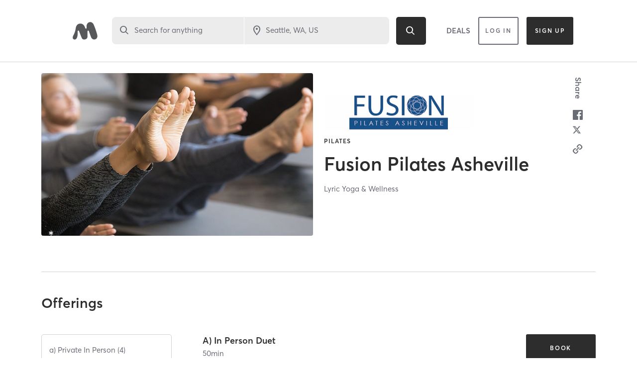

--- FILE ---
content_type: text/html; charset=utf-8
request_url: https://www.google.com/recaptcha/api2/anchor?ar=1&k=6Le95awUAAAAAIXSP9TcpPEng7Y6GdSkt7n46bAR&co=aHR0cHM6Ly93d3cubWluZGJvZHlvbmxpbmUuY29tOjQ0Mw..&hl=en&type=image&v=PoyoqOPhxBO7pBk68S4YbpHZ&theme=light&size=invisible&badge=bottomright&anchor-ms=20000&execute-ms=30000&cb=jpzaoj4se6cz
body_size: 49530
content:
<!DOCTYPE HTML><html dir="ltr" lang="en"><head><meta http-equiv="Content-Type" content="text/html; charset=UTF-8">
<meta http-equiv="X-UA-Compatible" content="IE=edge">
<title>reCAPTCHA</title>
<style type="text/css">
/* cyrillic-ext */
@font-face {
  font-family: 'Roboto';
  font-style: normal;
  font-weight: 400;
  font-stretch: 100%;
  src: url(//fonts.gstatic.com/s/roboto/v48/KFO7CnqEu92Fr1ME7kSn66aGLdTylUAMa3GUBHMdazTgWw.woff2) format('woff2');
  unicode-range: U+0460-052F, U+1C80-1C8A, U+20B4, U+2DE0-2DFF, U+A640-A69F, U+FE2E-FE2F;
}
/* cyrillic */
@font-face {
  font-family: 'Roboto';
  font-style: normal;
  font-weight: 400;
  font-stretch: 100%;
  src: url(//fonts.gstatic.com/s/roboto/v48/KFO7CnqEu92Fr1ME7kSn66aGLdTylUAMa3iUBHMdazTgWw.woff2) format('woff2');
  unicode-range: U+0301, U+0400-045F, U+0490-0491, U+04B0-04B1, U+2116;
}
/* greek-ext */
@font-face {
  font-family: 'Roboto';
  font-style: normal;
  font-weight: 400;
  font-stretch: 100%;
  src: url(//fonts.gstatic.com/s/roboto/v48/KFO7CnqEu92Fr1ME7kSn66aGLdTylUAMa3CUBHMdazTgWw.woff2) format('woff2');
  unicode-range: U+1F00-1FFF;
}
/* greek */
@font-face {
  font-family: 'Roboto';
  font-style: normal;
  font-weight: 400;
  font-stretch: 100%;
  src: url(//fonts.gstatic.com/s/roboto/v48/KFO7CnqEu92Fr1ME7kSn66aGLdTylUAMa3-UBHMdazTgWw.woff2) format('woff2');
  unicode-range: U+0370-0377, U+037A-037F, U+0384-038A, U+038C, U+038E-03A1, U+03A3-03FF;
}
/* math */
@font-face {
  font-family: 'Roboto';
  font-style: normal;
  font-weight: 400;
  font-stretch: 100%;
  src: url(//fonts.gstatic.com/s/roboto/v48/KFO7CnqEu92Fr1ME7kSn66aGLdTylUAMawCUBHMdazTgWw.woff2) format('woff2');
  unicode-range: U+0302-0303, U+0305, U+0307-0308, U+0310, U+0312, U+0315, U+031A, U+0326-0327, U+032C, U+032F-0330, U+0332-0333, U+0338, U+033A, U+0346, U+034D, U+0391-03A1, U+03A3-03A9, U+03B1-03C9, U+03D1, U+03D5-03D6, U+03F0-03F1, U+03F4-03F5, U+2016-2017, U+2034-2038, U+203C, U+2040, U+2043, U+2047, U+2050, U+2057, U+205F, U+2070-2071, U+2074-208E, U+2090-209C, U+20D0-20DC, U+20E1, U+20E5-20EF, U+2100-2112, U+2114-2115, U+2117-2121, U+2123-214F, U+2190, U+2192, U+2194-21AE, U+21B0-21E5, U+21F1-21F2, U+21F4-2211, U+2213-2214, U+2216-22FF, U+2308-230B, U+2310, U+2319, U+231C-2321, U+2336-237A, U+237C, U+2395, U+239B-23B7, U+23D0, U+23DC-23E1, U+2474-2475, U+25AF, U+25B3, U+25B7, U+25BD, U+25C1, U+25CA, U+25CC, U+25FB, U+266D-266F, U+27C0-27FF, U+2900-2AFF, U+2B0E-2B11, U+2B30-2B4C, U+2BFE, U+3030, U+FF5B, U+FF5D, U+1D400-1D7FF, U+1EE00-1EEFF;
}
/* symbols */
@font-face {
  font-family: 'Roboto';
  font-style: normal;
  font-weight: 400;
  font-stretch: 100%;
  src: url(//fonts.gstatic.com/s/roboto/v48/KFO7CnqEu92Fr1ME7kSn66aGLdTylUAMaxKUBHMdazTgWw.woff2) format('woff2');
  unicode-range: U+0001-000C, U+000E-001F, U+007F-009F, U+20DD-20E0, U+20E2-20E4, U+2150-218F, U+2190, U+2192, U+2194-2199, U+21AF, U+21E6-21F0, U+21F3, U+2218-2219, U+2299, U+22C4-22C6, U+2300-243F, U+2440-244A, U+2460-24FF, U+25A0-27BF, U+2800-28FF, U+2921-2922, U+2981, U+29BF, U+29EB, U+2B00-2BFF, U+4DC0-4DFF, U+FFF9-FFFB, U+10140-1018E, U+10190-1019C, U+101A0, U+101D0-101FD, U+102E0-102FB, U+10E60-10E7E, U+1D2C0-1D2D3, U+1D2E0-1D37F, U+1F000-1F0FF, U+1F100-1F1AD, U+1F1E6-1F1FF, U+1F30D-1F30F, U+1F315, U+1F31C, U+1F31E, U+1F320-1F32C, U+1F336, U+1F378, U+1F37D, U+1F382, U+1F393-1F39F, U+1F3A7-1F3A8, U+1F3AC-1F3AF, U+1F3C2, U+1F3C4-1F3C6, U+1F3CA-1F3CE, U+1F3D4-1F3E0, U+1F3ED, U+1F3F1-1F3F3, U+1F3F5-1F3F7, U+1F408, U+1F415, U+1F41F, U+1F426, U+1F43F, U+1F441-1F442, U+1F444, U+1F446-1F449, U+1F44C-1F44E, U+1F453, U+1F46A, U+1F47D, U+1F4A3, U+1F4B0, U+1F4B3, U+1F4B9, U+1F4BB, U+1F4BF, U+1F4C8-1F4CB, U+1F4D6, U+1F4DA, U+1F4DF, U+1F4E3-1F4E6, U+1F4EA-1F4ED, U+1F4F7, U+1F4F9-1F4FB, U+1F4FD-1F4FE, U+1F503, U+1F507-1F50B, U+1F50D, U+1F512-1F513, U+1F53E-1F54A, U+1F54F-1F5FA, U+1F610, U+1F650-1F67F, U+1F687, U+1F68D, U+1F691, U+1F694, U+1F698, U+1F6AD, U+1F6B2, U+1F6B9-1F6BA, U+1F6BC, U+1F6C6-1F6CF, U+1F6D3-1F6D7, U+1F6E0-1F6EA, U+1F6F0-1F6F3, U+1F6F7-1F6FC, U+1F700-1F7FF, U+1F800-1F80B, U+1F810-1F847, U+1F850-1F859, U+1F860-1F887, U+1F890-1F8AD, U+1F8B0-1F8BB, U+1F8C0-1F8C1, U+1F900-1F90B, U+1F93B, U+1F946, U+1F984, U+1F996, U+1F9E9, U+1FA00-1FA6F, U+1FA70-1FA7C, U+1FA80-1FA89, U+1FA8F-1FAC6, U+1FACE-1FADC, U+1FADF-1FAE9, U+1FAF0-1FAF8, U+1FB00-1FBFF;
}
/* vietnamese */
@font-face {
  font-family: 'Roboto';
  font-style: normal;
  font-weight: 400;
  font-stretch: 100%;
  src: url(//fonts.gstatic.com/s/roboto/v48/KFO7CnqEu92Fr1ME7kSn66aGLdTylUAMa3OUBHMdazTgWw.woff2) format('woff2');
  unicode-range: U+0102-0103, U+0110-0111, U+0128-0129, U+0168-0169, U+01A0-01A1, U+01AF-01B0, U+0300-0301, U+0303-0304, U+0308-0309, U+0323, U+0329, U+1EA0-1EF9, U+20AB;
}
/* latin-ext */
@font-face {
  font-family: 'Roboto';
  font-style: normal;
  font-weight: 400;
  font-stretch: 100%;
  src: url(//fonts.gstatic.com/s/roboto/v48/KFO7CnqEu92Fr1ME7kSn66aGLdTylUAMa3KUBHMdazTgWw.woff2) format('woff2');
  unicode-range: U+0100-02BA, U+02BD-02C5, U+02C7-02CC, U+02CE-02D7, U+02DD-02FF, U+0304, U+0308, U+0329, U+1D00-1DBF, U+1E00-1E9F, U+1EF2-1EFF, U+2020, U+20A0-20AB, U+20AD-20C0, U+2113, U+2C60-2C7F, U+A720-A7FF;
}
/* latin */
@font-face {
  font-family: 'Roboto';
  font-style: normal;
  font-weight: 400;
  font-stretch: 100%;
  src: url(//fonts.gstatic.com/s/roboto/v48/KFO7CnqEu92Fr1ME7kSn66aGLdTylUAMa3yUBHMdazQ.woff2) format('woff2');
  unicode-range: U+0000-00FF, U+0131, U+0152-0153, U+02BB-02BC, U+02C6, U+02DA, U+02DC, U+0304, U+0308, U+0329, U+2000-206F, U+20AC, U+2122, U+2191, U+2193, U+2212, U+2215, U+FEFF, U+FFFD;
}
/* cyrillic-ext */
@font-face {
  font-family: 'Roboto';
  font-style: normal;
  font-weight: 500;
  font-stretch: 100%;
  src: url(//fonts.gstatic.com/s/roboto/v48/KFO7CnqEu92Fr1ME7kSn66aGLdTylUAMa3GUBHMdazTgWw.woff2) format('woff2');
  unicode-range: U+0460-052F, U+1C80-1C8A, U+20B4, U+2DE0-2DFF, U+A640-A69F, U+FE2E-FE2F;
}
/* cyrillic */
@font-face {
  font-family: 'Roboto';
  font-style: normal;
  font-weight: 500;
  font-stretch: 100%;
  src: url(//fonts.gstatic.com/s/roboto/v48/KFO7CnqEu92Fr1ME7kSn66aGLdTylUAMa3iUBHMdazTgWw.woff2) format('woff2');
  unicode-range: U+0301, U+0400-045F, U+0490-0491, U+04B0-04B1, U+2116;
}
/* greek-ext */
@font-face {
  font-family: 'Roboto';
  font-style: normal;
  font-weight: 500;
  font-stretch: 100%;
  src: url(//fonts.gstatic.com/s/roboto/v48/KFO7CnqEu92Fr1ME7kSn66aGLdTylUAMa3CUBHMdazTgWw.woff2) format('woff2');
  unicode-range: U+1F00-1FFF;
}
/* greek */
@font-face {
  font-family: 'Roboto';
  font-style: normal;
  font-weight: 500;
  font-stretch: 100%;
  src: url(//fonts.gstatic.com/s/roboto/v48/KFO7CnqEu92Fr1ME7kSn66aGLdTylUAMa3-UBHMdazTgWw.woff2) format('woff2');
  unicode-range: U+0370-0377, U+037A-037F, U+0384-038A, U+038C, U+038E-03A1, U+03A3-03FF;
}
/* math */
@font-face {
  font-family: 'Roboto';
  font-style: normal;
  font-weight: 500;
  font-stretch: 100%;
  src: url(//fonts.gstatic.com/s/roboto/v48/KFO7CnqEu92Fr1ME7kSn66aGLdTylUAMawCUBHMdazTgWw.woff2) format('woff2');
  unicode-range: U+0302-0303, U+0305, U+0307-0308, U+0310, U+0312, U+0315, U+031A, U+0326-0327, U+032C, U+032F-0330, U+0332-0333, U+0338, U+033A, U+0346, U+034D, U+0391-03A1, U+03A3-03A9, U+03B1-03C9, U+03D1, U+03D5-03D6, U+03F0-03F1, U+03F4-03F5, U+2016-2017, U+2034-2038, U+203C, U+2040, U+2043, U+2047, U+2050, U+2057, U+205F, U+2070-2071, U+2074-208E, U+2090-209C, U+20D0-20DC, U+20E1, U+20E5-20EF, U+2100-2112, U+2114-2115, U+2117-2121, U+2123-214F, U+2190, U+2192, U+2194-21AE, U+21B0-21E5, U+21F1-21F2, U+21F4-2211, U+2213-2214, U+2216-22FF, U+2308-230B, U+2310, U+2319, U+231C-2321, U+2336-237A, U+237C, U+2395, U+239B-23B7, U+23D0, U+23DC-23E1, U+2474-2475, U+25AF, U+25B3, U+25B7, U+25BD, U+25C1, U+25CA, U+25CC, U+25FB, U+266D-266F, U+27C0-27FF, U+2900-2AFF, U+2B0E-2B11, U+2B30-2B4C, U+2BFE, U+3030, U+FF5B, U+FF5D, U+1D400-1D7FF, U+1EE00-1EEFF;
}
/* symbols */
@font-face {
  font-family: 'Roboto';
  font-style: normal;
  font-weight: 500;
  font-stretch: 100%;
  src: url(//fonts.gstatic.com/s/roboto/v48/KFO7CnqEu92Fr1ME7kSn66aGLdTylUAMaxKUBHMdazTgWw.woff2) format('woff2');
  unicode-range: U+0001-000C, U+000E-001F, U+007F-009F, U+20DD-20E0, U+20E2-20E4, U+2150-218F, U+2190, U+2192, U+2194-2199, U+21AF, U+21E6-21F0, U+21F3, U+2218-2219, U+2299, U+22C4-22C6, U+2300-243F, U+2440-244A, U+2460-24FF, U+25A0-27BF, U+2800-28FF, U+2921-2922, U+2981, U+29BF, U+29EB, U+2B00-2BFF, U+4DC0-4DFF, U+FFF9-FFFB, U+10140-1018E, U+10190-1019C, U+101A0, U+101D0-101FD, U+102E0-102FB, U+10E60-10E7E, U+1D2C0-1D2D3, U+1D2E0-1D37F, U+1F000-1F0FF, U+1F100-1F1AD, U+1F1E6-1F1FF, U+1F30D-1F30F, U+1F315, U+1F31C, U+1F31E, U+1F320-1F32C, U+1F336, U+1F378, U+1F37D, U+1F382, U+1F393-1F39F, U+1F3A7-1F3A8, U+1F3AC-1F3AF, U+1F3C2, U+1F3C4-1F3C6, U+1F3CA-1F3CE, U+1F3D4-1F3E0, U+1F3ED, U+1F3F1-1F3F3, U+1F3F5-1F3F7, U+1F408, U+1F415, U+1F41F, U+1F426, U+1F43F, U+1F441-1F442, U+1F444, U+1F446-1F449, U+1F44C-1F44E, U+1F453, U+1F46A, U+1F47D, U+1F4A3, U+1F4B0, U+1F4B3, U+1F4B9, U+1F4BB, U+1F4BF, U+1F4C8-1F4CB, U+1F4D6, U+1F4DA, U+1F4DF, U+1F4E3-1F4E6, U+1F4EA-1F4ED, U+1F4F7, U+1F4F9-1F4FB, U+1F4FD-1F4FE, U+1F503, U+1F507-1F50B, U+1F50D, U+1F512-1F513, U+1F53E-1F54A, U+1F54F-1F5FA, U+1F610, U+1F650-1F67F, U+1F687, U+1F68D, U+1F691, U+1F694, U+1F698, U+1F6AD, U+1F6B2, U+1F6B9-1F6BA, U+1F6BC, U+1F6C6-1F6CF, U+1F6D3-1F6D7, U+1F6E0-1F6EA, U+1F6F0-1F6F3, U+1F6F7-1F6FC, U+1F700-1F7FF, U+1F800-1F80B, U+1F810-1F847, U+1F850-1F859, U+1F860-1F887, U+1F890-1F8AD, U+1F8B0-1F8BB, U+1F8C0-1F8C1, U+1F900-1F90B, U+1F93B, U+1F946, U+1F984, U+1F996, U+1F9E9, U+1FA00-1FA6F, U+1FA70-1FA7C, U+1FA80-1FA89, U+1FA8F-1FAC6, U+1FACE-1FADC, U+1FADF-1FAE9, U+1FAF0-1FAF8, U+1FB00-1FBFF;
}
/* vietnamese */
@font-face {
  font-family: 'Roboto';
  font-style: normal;
  font-weight: 500;
  font-stretch: 100%;
  src: url(//fonts.gstatic.com/s/roboto/v48/KFO7CnqEu92Fr1ME7kSn66aGLdTylUAMa3OUBHMdazTgWw.woff2) format('woff2');
  unicode-range: U+0102-0103, U+0110-0111, U+0128-0129, U+0168-0169, U+01A0-01A1, U+01AF-01B0, U+0300-0301, U+0303-0304, U+0308-0309, U+0323, U+0329, U+1EA0-1EF9, U+20AB;
}
/* latin-ext */
@font-face {
  font-family: 'Roboto';
  font-style: normal;
  font-weight: 500;
  font-stretch: 100%;
  src: url(//fonts.gstatic.com/s/roboto/v48/KFO7CnqEu92Fr1ME7kSn66aGLdTylUAMa3KUBHMdazTgWw.woff2) format('woff2');
  unicode-range: U+0100-02BA, U+02BD-02C5, U+02C7-02CC, U+02CE-02D7, U+02DD-02FF, U+0304, U+0308, U+0329, U+1D00-1DBF, U+1E00-1E9F, U+1EF2-1EFF, U+2020, U+20A0-20AB, U+20AD-20C0, U+2113, U+2C60-2C7F, U+A720-A7FF;
}
/* latin */
@font-face {
  font-family: 'Roboto';
  font-style: normal;
  font-weight: 500;
  font-stretch: 100%;
  src: url(//fonts.gstatic.com/s/roboto/v48/KFO7CnqEu92Fr1ME7kSn66aGLdTylUAMa3yUBHMdazQ.woff2) format('woff2');
  unicode-range: U+0000-00FF, U+0131, U+0152-0153, U+02BB-02BC, U+02C6, U+02DA, U+02DC, U+0304, U+0308, U+0329, U+2000-206F, U+20AC, U+2122, U+2191, U+2193, U+2212, U+2215, U+FEFF, U+FFFD;
}
/* cyrillic-ext */
@font-face {
  font-family: 'Roboto';
  font-style: normal;
  font-weight: 900;
  font-stretch: 100%;
  src: url(//fonts.gstatic.com/s/roboto/v48/KFO7CnqEu92Fr1ME7kSn66aGLdTylUAMa3GUBHMdazTgWw.woff2) format('woff2');
  unicode-range: U+0460-052F, U+1C80-1C8A, U+20B4, U+2DE0-2DFF, U+A640-A69F, U+FE2E-FE2F;
}
/* cyrillic */
@font-face {
  font-family: 'Roboto';
  font-style: normal;
  font-weight: 900;
  font-stretch: 100%;
  src: url(//fonts.gstatic.com/s/roboto/v48/KFO7CnqEu92Fr1ME7kSn66aGLdTylUAMa3iUBHMdazTgWw.woff2) format('woff2');
  unicode-range: U+0301, U+0400-045F, U+0490-0491, U+04B0-04B1, U+2116;
}
/* greek-ext */
@font-face {
  font-family: 'Roboto';
  font-style: normal;
  font-weight: 900;
  font-stretch: 100%;
  src: url(//fonts.gstatic.com/s/roboto/v48/KFO7CnqEu92Fr1ME7kSn66aGLdTylUAMa3CUBHMdazTgWw.woff2) format('woff2');
  unicode-range: U+1F00-1FFF;
}
/* greek */
@font-face {
  font-family: 'Roboto';
  font-style: normal;
  font-weight: 900;
  font-stretch: 100%;
  src: url(//fonts.gstatic.com/s/roboto/v48/KFO7CnqEu92Fr1ME7kSn66aGLdTylUAMa3-UBHMdazTgWw.woff2) format('woff2');
  unicode-range: U+0370-0377, U+037A-037F, U+0384-038A, U+038C, U+038E-03A1, U+03A3-03FF;
}
/* math */
@font-face {
  font-family: 'Roboto';
  font-style: normal;
  font-weight: 900;
  font-stretch: 100%;
  src: url(//fonts.gstatic.com/s/roboto/v48/KFO7CnqEu92Fr1ME7kSn66aGLdTylUAMawCUBHMdazTgWw.woff2) format('woff2');
  unicode-range: U+0302-0303, U+0305, U+0307-0308, U+0310, U+0312, U+0315, U+031A, U+0326-0327, U+032C, U+032F-0330, U+0332-0333, U+0338, U+033A, U+0346, U+034D, U+0391-03A1, U+03A3-03A9, U+03B1-03C9, U+03D1, U+03D5-03D6, U+03F0-03F1, U+03F4-03F5, U+2016-2017, U+2034-2038, U+203C, U+2040, U+2043, U+2047, U+2050, U+2057, U+205F, U+2070-2071, U+2074-208E, U+2090-209C, U+20D0-20DC, U+20E1, U+20E5-20EF, U+2100-2112, U+2114-2115, U+2117-2121, U+2123-214F, U+2190, U+2192, U+2194-21AE, U+21B0-21E5, U+21F1-21F2, U+21F4-2211, U+2213-2214, U+2216-22FF, U+2308-230B, U+2310, U+2319, U+231C-2321, U+2336-237A, U+237C, U+2395, U+239B-23B7, U+23D0, U+23DC-23E1, U+2474-2475, U+25AF, U+25B3, U+25B7, U+25BD, U+25C1, U+25CA, U+25CC, U+25FB, U+266D-266F, U+27C0-27FF, U+2900-2AFF, U+2B0E-2B11, U+2B30-2B4C, U+2BFE, U+3030, U+FF5B, U+FF5D, U+1D400-1D7FF, U+1EE00-1EEFF;
}
/* symbols */
@font-face {
  font-family: 'Roboto';
  font-style: normal;
  font-weight: 900;
  font-stretch: 100%;
  src: url(//fonts.gstatic.com/s/roboto/v48/KFO7CnqEu92Fr1ME7kSn66aGLdTylUAMaxKUBHMdazTgWw.woff2) format('woff2');
  unicode-range: U+0001-000C, U+000E-001F, U+007F-009F, U+20DD-20E0, U+20E2-20E4, U+2150-218F, U+2190, U+2192, U+2194-2199, U+21AF, U+21E6-21F0, U+21F3, U+2218-2219, U+2299, U+22C4-22C6, U+2300-243F, U+2440-244A, U+2460-24FF, U+25A0-27BF, U+2800-28FF, U+2921-2922, U+2981, U+29BF, U+29EB, U+2B00-2BFF, U+4DC0-4DFF, U+FFF9-FFFB, U+10140-1018E, U+10190-1019C, U+101A0, U+101D0-101FD, U+102E0-102FB, U+10E60-10E7E, U+1D2C0-1D2D3, U+1D2E0-1D37F, U+1F000-1F0FF, U+1F100-1F1AD, U+1F1E6-1F1FF, U+1F30D-1F30F, U+1F315, U+1F31C, U+1F31E, U+1F320-1F32C, U+1F336, U+1F378, U+1F37D, U+1F382, U+1F393-1F39F, U+1F3A7-1F3A8, U+1F3AC-1F3AF, U+1F3C2, U+1F3C4-1F3C6, U+1F3CA-1F3CE, U+1F3D4-1F3E0, U+1F3ED, U+1F3F1-1F3F3, U+1F3F5-1F3F7, U+1F408, U+1F415, U+1F41F, U+1F426, U+1F43F, U+1F441-1F442, U+1F444, U+1F446-1F449, U+1F44C-1F44E, U+1F453, U+1F46A, U+1F47D, U+1F4A3, U+1F4B0, U+1F4B3, U+1F4B9, U+1F4BB, U+1F4BF, U+1F4C8-1F4CB, U+1F4D6, U+1F4DA, U+1F4DF, U+1F4E3-1F4E6, U+1F4EA-1F4ED, U+1F4F7, U+1F4F9-1F4FB, U+1F4FD-1F4FE, U+1F503, U+1F507-1F50B, U+1F50D, U+1F512-1F513, U+1F53E-1F54A, U+1F54F-1F5FA, U+1F610, U+1F650-1F67F, U+1F687, U+1F68D, U+1F691, U+1F694, U+1F698, U+1F6AD, U+1F6B2, U+1F6B9-1F6BA, U+1F6BC, U+1F6C6-1F6CF, U+1F6D3-1F6D7, U+1F6E0-1F6EA, U+1F6F0-1F6F3, U+1F6F7-1F6FC, U+1F700-1F7FF, U+1F800-1F80B, U+1F810-1F847, U+1F850-1F859, U+1F860-1F887, U+1F890-1F8AD, U+1F8B0-1F8BB, U+1F8C0-1F8C1, U+1F900-1F90B, U+1F93B, U+1F946, U+1F984, U+1F996, U+1F9E9, U+1FA00-1FA6F, U+1FA70-1FA7C, U+1FA80-1FA89, U+1FA8F-1FAC6, U+1FACE-1FADC, U+1FADF-1FAE9, U+1FAF0-1FAF8, U+1FB00-1FBFF;
}
/* vietnamese */
@font-face {
  font-family: 'Roboto';
  font-style: normal;
  font-weight: 900;
  font-stretch: 100%;
  src: url(//fonts.gstatic.com/s/roboto/v48/KFO7CnqEu92Fr1ME7kSn66aGLdTylUAMa3OUBHMdazTgWw.woff2) format('woff2');
  unicode-range: U+0102-0103, U+0110-0111, U+0128-0129, U+0168-0169, U+01A0-01A1, U+01AF-01B0, U+0300-0301, U+0303-0304, U+0308-0309, U+0323, U+0329, U+1EA0-1EF9, U+20AB;
}
/* latin-ext */
@font-face {
  font-family: 'Roboto';
  font-style: normal;
  font-weight: 900;
  font-stretch: 100%;
  src: url(//fonts.gstatic.com/s/roboto/v48/KFO7CnqEu92Fr1ME7kSn66aGLdTylUAMa3KUBHMdazTgWw.woff2) format('woff2');
  unicode-range: U+0100-02BA, U+02BD-02C5, U+02C7-02CC, U+02CE-02D7, U+02DD-02FF, U+0304, U+0308, U+0329, U+1D00-1DBF, U+1E00-1E9F, U+1EF2-1EFF, U+2020, U+20A0-20AB, U+20AD-20C0, U+2113, U+2C60-2C7F, U+A720-A7FF;
}
/* latin */
@font-face {
  font-family: 'Roboto';
  font-style: normal;
  font-weight: 900;
  font-stretch: 100%;
  src: url(//fonts.gstatic.com/s/roboto/v48/KFO7CnqEu92Fr1ME7kSn66aGLdTylUAMa3yUBHMdazQ.woff2) format('woff2');
  unicode-range: U+0000-00FF, U+0131, U+0152-0153, U+02BB-02BC, U+02C6, U+02DA, U+02DC, U+0304, U+0308, U+0329, U+2000-206F, U+20AC, U+2122, U+2191, U+2193, U+2212, U+2215, U+FEFF, U+FFFD;
}

</style>
<link rel="stylesheet" type="text/css" href="https://www.gstatic.com/recaptcha/releases/PoyoqOPhxBO7pBk68S4YbpHZ/styles__ltr.css">
<script nonce="HDtlvZzFA9T1xZ_80tbDRQ" type="text/javascript">window['__recaptcha_api'] = 'https://www.google.com/recaptcha/api2/';</script>
<script type="text/javascript" src="https://www.gstatic.com/recaptcha/releases/PoyoqOPhxBO7pBk68S4YbpHZ/recaptcha__en.js" nonce="HDtlvZzFA9T1xZ_80tbDRQ">
      
    </script></head>
<body><div id="rc-anchor-alert" class="rc-anchor-alert"></div>
<input type="hidden" id="recaptcha-token" value="[base64]">
<script type="text/javascript" nonce="HDtlvZzFA9T1xZ_80tbDRQ">
      recaptcha.anchor.Main.init("[\x22ainput\x22,[\x22bgdata\x22,\x22\x22,\[base64]/[base64]/[base64]/bmV3IHJbeF0oY1swXSk6RT09Mj9uZXcgclt4XShjWzBdLGNbMV0pOkU9PTM/bmV3IHJbeF0oY1swXSxjWzFdLGNbMl0pOkU9PTQ/[base64]/[base64]/[base64]/[base64]/[base64]/[base64]/[base64]/[base64]\x22,\[base64]\x22,\x22I2BeHsOKMFHCkMKOwrTCvcO0YMKzwo7DhV/DtMKWwqPDk2Nmw4rCi8KfIsOeCsOiRHRBPMK3YwVhNijCgWttw6BjMRlwA8OWw5/Dj3nDj0TDmMOuBsOWaMOKwrnCpMK9wrjCtDcAw4xEw60lRkMMwrbDrcKlJ0YWbsONwopgT8K3woPCny7DhsKmMsK3aMKydsK/ScKVw5FjwqJdw7ARw74KwpIvaTHDpDPCk35Ow649w547CD/CmsKYwqbCvsOyNlDDuQvDrMKBwqjCuhthw6rDicKwD8KNSMOtwrLDtWN/wonCuAfDhcOmwoTCncKoCsKiMggrw4DClEFGwpgZwpxIK2JiYmPDgMOUwoBRRw9/w7/CqC/DriDDgR0SLkVmIxABwrJ6w5fCusOvwrnCj8K7XcOBw4cVwpg7wqERwojDpsOZwpzDgcKVLsKZETUlX2Z+T8OUw4xRw6Miwrw0wqDCgwQgfFJeU8KbD8KNREzCjMOnVH50wrzCr8OXwqLCoX/DhWfCoMOvwovCtMKkw40vwp3DrcOQw4rCvj1oKMKewo3Do8K/w5IlXMOpw5PCkcOewpAtA8OzAizClVEiwqzCgsOfPEvDmTNGw6x7ejpMR2bClMOUcy0Tw4dbwo04YB5DekUQw5bDsMKMwrNhwpYpJEEfccKaIgh8EMKHwoPCgcKefMOoccORw67CpMKlAMO/AsKuw7E/wqowwr7CvMK3w6odwqp6w5DDqsKdM8KPf8K1RzjDr8KTw7AhNHHCssOAJHPDvzbDkVbCuXwCSy/CpzXDqXddF2JpR8OOQMObw4JPE3XCqwl4F8KyUChEwqs5w7jDqsKoC8K+wqzCosK5w4diw6hOK8KCJ1zDs8OcQcObw7DDnxnCtsO7wqMyJsOLCjrCvMO/Pmh0OcOyw6rCjzjDncOUJUA8wpfDqFLCq8OYwofDtcOrcTLDmcKzwrDCh0/[base64]/[base64]/[base64]/Do8ObwofDrELCusKBw5V5w70yw5XDuGrComnCiyAzL8OOw7xfw5jDogjDj0fCtwYGKG/Du0LDg1Qqw7IhH1vDp8Oaw5nDisOTwoM8HMOqI8OBIMOeQMOhwrgZw7UYAcO5w68pwqTDtlo8LsOzbMOQR8KJFgfChsKCHDfCjsKCwp3CgVTCvkM2UMOtwrvChi1GRDRHwpDCg8O6wrgKw6AwwpfCuh0Yw5/Dl8OGwrM6OHDCkcKxFXtFJUjDk8K3w7M+w4ZbNcKMfkjCjFYIVMK4w5LCj1N0PXU8w57CoiVQwrMAwq3Cs0/DmHtLN8KaZETCoMKwwowgfzrDjg/CmQZ8wpfDhcK4XMOlw7lRw4rCqsKzG18OAsO9w4PDqcKvNMKFNBrDtVpmXMKuw73DjQ8Fw6lxwrIqdxDDlMOcXE7Du15zKsOjw4ZbNUHCrWzCm8KJw4nDpU7Cq8K8w44VwofDvCoyACkHZnFUwoxgw6/DnwLCi1vDvE57w4JHEW0GGT/DgcOoGMOxw6IuIQJTIzPDv8K5WWNPHVYWcsKOC8KxLSxyQgLCssOgcsKjNWF8YhIKZywaw63DozF4FsK2wq7Cri/[base64]/w5fCvsKrJMKUV25+ZsOHwogpeV7CkMOtwrPCsW/[base64]/XcOXbz3DmMOVDMK8acO/[base64]/DoMO9w7bDhMOHI1YlScKGw4VLP1ljwpw8JMKIbMOgw6NxYsKiLwY8Y8O6OMKPwoPCn8KAwp42MsONIB/CqcKmPD7DtcOjwpXCglrDv8ONJ1AEEsOmw7/[base64]/[base64]/w50qwr58BMKdP1gxw4jDsGnCosKJw6jCt8OVw5BtfjLDtXc7w7XCk8ONwr0XwoMewrDDtFzDvWvDncKhQsO/[base64]/[base64]/DlwfDm3kyw43Co8Ojay85esO9wpfDi3Fmw5EVUMOHw5PChMK3woHCqEvCp2RDPWUDQcKqLsKXTMOsccKswoFjw5VXw5USTcKcwpAMecO1K15sfMKiwrESw7rDhlEOQwlww6NVwq/CtAxcwqzDr8O5TTMEDsKzH3bDshzCt8KLScOoK0LDl0LCncKLeMKcwqJvwqbCv8KNDkbCncKtcmxhw75BXAPDoF3DozDDgRvCn0ZywqsAw7JawoxJw6wyw7jDicOdTcKkDcK3w5rCosONwrcsb8O0SF/CssOdw7nDqsK5wr8tZlvCql3DqcODOBtcwp3DgsOTTA3DiW/CtGh1w7zDuMOqIhwTFkkAw5sTw6rCsGUFw7pXZ8OHw5Q4w5AZw7jCtwluw5thwrbDj3BKAcKDKMOeBlbDs0lxb8OLwqRSwrXCghBxwpBLwrgqU8Opw4NPwoXDk8OewqckaxPCuW/ChcOaRW/CnsOZMl3DjMKBwpclXWYiMSQRw6xWS8KhAkF6OHMhFsO4B8KYw40XTzfDoGtFw4k/[base64]/CgcOPwprDosK3w7luIMKkZE1JW8OVT3pxGCVuw7PDtS1Jwq5pwqUUw6zCmlsUwoLCji4ow4dzwqpXYwnDq8KBwrs/w7t9MzVYw7ZtwrHDmMOgIhwTUWTDlF/CjMK/[base64]/DoSzDg8OvwrLDpcKXw7UtMh0UdsOcw6cuw48nPsOLWBcYX8O0HVbDs8OvDcKtw5fDgTzCrhQlGjpRw7jDoyM8BlLCiMKJbRbCj8ONwopyBSjDuT/[base64]/DhcO1NQ7ChUDDoDV4CcOLwpDDv3sPwqfCqMKbPHl9w5vDksOdc8OPAnLDjA/CtU08wq9YO2zCjsOlw5YLRXLDpQDDnMK3Lk7Dh8KiCz9aDcOoODxtw6rDkcO0TDwqw6V/VyJOw6YpHhfDr8KXw7siasOawpzCqcO/ExXDlcOBwrDDtTPDjMKkw5Yrw79NOy/CtMOoBMOodmnCisKJEj/CpMOfwr8qTRQxwrcgUXMqcMOCwr4iwrTCo8OQwqYpDAbDnEFbwp4Lw4wqw6Raw7gPwpXDv8OGw7QNJMKXKwvCmsKSw7pvwofDiyjDqMO/w7UOIWtqw6vDsMKqw5FpCj5cw5XCnnfDusOZacKew7jChwNMwoN4w6ZAw7nCtsOnwqYAaQ7Cl2/Dsh7DhsKWesK/w5gywrzDisOGL1/CoXnCpmLCkFvCusO7XcO6KsOhdFPDqsKew4jCicOcCsKpw7vDvcOWX8KKB8KLJ8OLw6BSS8OBQMOrw6/CksOEwqUDwqpjwo9Ww4I4wqnDqcOaw57CscK5HSgAHl5UNV0pw5kGwrnCqcOdwq7CqxzCtMOdcmogwphXcWwPwp8NFXLDuW7DsmUYw49iwrE6w4Rswpo/w73CjRVlKsOWw63DsiVDwobCg3bDtsKif8Klw43DocKTwqvCjcOOw6/[base64]/CksOfO8K5w5Zzw6TDhFtvUS4RHcOlL1szTcODOMKmOifDmj7CnMKcJhYRwqoyw4sCwrDCnsKYCSczAcORw6DCk27CpT/CvcK8wrTCo2ZtCgAiwrdbwojCn0rDkVjCvAlOwqfCrkTDrHXCjAbDvMKnw68Lw7gaI1HDm8KPwq42w7EtOsKsw6XCo8OKwozCoQ50w4HCicKYDMO3wpvDt8Oiw5Jvw5HCh8Kyw4gAwonDq8O/w7Fcw6vCr0o1wpvClcKpw4Bhw5gHw5c1MsK4RUrCjUPDocK4w5tEwrfDksKqC1vDoMKUwo/CvnU6DcK8w5xfwozCiMKfKsKpIz/DhiTCnC/CjEQ1JcOXcyDCpsOywpc1woQwVsKxwpbClibDtMOOCkvCiHs9K8KjWMK2A0/ChjLCmXjDvnlgIsKUwrnDjgFPFEFYVAc/amtzwpYjIQrDpX7DnsKLw53CmGo0fXzDgEQRf1bDiMK4wrcWF8KEbWM8woRlSClHw73DnMOiw4jChRtXw55WRmAAw588wpzCnQYNw5hRP8KFw5jCmcOHw6M8w4RoDcOYwqTDl8KRP8Kvw5/DmyTDjzfCgcOcwojDphYpKRFCwoTDsjrDl8KVXQvDsntFw7zDly7CmgMuwpVJwpDDlMOTwphOwqjDswTCuMOww75gOVdswq8mMMOMw7nCl1PDqHPCuybCusOLw79IwqnDn8K2wrHCsCZ2a8OTwo/DqsKGwokWAGvDqsKrwp1IRsKvw7fCt8Ozw6zDm8Kiw7LDjzzDp8KOwpJLw4FNw70qBcOuecKow7odHMKFw6rDkMOew4dNEBYbR13CqG3DoBbDikHCslkWZ8KZbMKUG8KnYyF3w7AJOh/CvyXCkcO9YsKqw5DCgEFQw71hKcOEXcK2wptJdMKtRsKyFxwDw4l+XSFddMO0w6fDmVDCgxxVw7jDv8K1fcOaw7bDrQPChsKwcMOfBx00T8KAXRUPw78fwp94w61iw4lmw5ZadMKnwq0Vw43CgsOiwqAXw7DDomwhLsKlecOye8Kiw5jDvQokS8KHasKxQC/Dj1PDlXDCtEdMOw3CkmgOwojDtWfDsC8ZT8KIwp/Dt8OZw43DuyxZKcOwKRtHw4Vvw7HCiS3Ct8Khw7sywpvDq8OoZcOzNcO5TMO+asOOwpQtW8OwSXIEecOFw6/CvMOQw6bCkcKgw5vDmcKDHWo7AGnDlMKsHFRoKRo6Z2pHw57Cp8OWGVXCtsKcNWXDgARBwq0YwqjCsMKRw5wFWsOHw6dSRzjCs8O/w7FzGxfDgHx5w5TCksOow6rCvSzDlHXDnMKpwrIZw6gjPBsywrfCtQrCrsKEwodhw5DCpcOcW8O0wrluwqdXw77Dk2/DgcOjGlHDoMOpwp3Du8OiWsKyw6dWwrgualExERhjWU3Dmmxxwq8Kw67DqcKmw5DCsMOjE8O9w60/VMKFAcKhw6jCsTcMGzfDvnHCgVvCjsK0w6nCnMK4wpFfw7VQSB7DllPCs0XCqALDgcOkw5t9C8KPwoN9OMKQN8OuJ8OQw5zCuMOhw5pRwrRSw67DhSwow7shwoXCkRB9fsO2a8Ofw6DDm8OyWQExwqrDhwNLQDJGJy/CrsOoXsKaTXMoXsOsAcKawqLDj8Ozw7DDsMKJaFPCqcOCcsOVw4bDu8K9Y0fDrVYnw6DDiMKKQS3CnMOvwozDoljCscObXMOce8ONacKDw6HCgcOrJcOPwq9ww55dFsOhw6pfwpQgYFRYwqN/w5LDnMOJwrlqwqLCvsOOwqRXw53DpmPCkcOswpLDqTgMYMKXwqfDmF5Cw6FLd8OswqUhBsKsCw9cw5wjTsOZOC0Bw7E3w6dqwotbSxpgEBTDgcOxWkbCqRkqwqPDrcKZw7PDuWbDsnzCi8Kbwpo/w7/DjVB3JcOLw6oIw6DCuSrDkyLDpMOkw4nChzXClsK6wpXDu3fClMOFwr3DlMOXwqTCqm1xfMOQw4caw6PCpcO5Ry/[base64]/Duxk1w4HDqsOTIUEqw41Zw4wXwrnDocOfw4Y8wqMwwoPDj8KiPsO2c8KoDMOjw6TDvsKywoUXBsOSd0Auw4zChcKkNmh+MSd+Z0g8w7zChmtzPA0pE1LCm2jCjy/CsWpMwo7DmQhTw47CsTbDgMOLwr4fKlMxN8O7FHnDp8Ovw5U/Q1HClHIRwp/ClsKdbcKuCzLDn1IJw7k1w5V9JMOPeMONw7XCn8ObwoBBHyUGanXDpCHDixbDg8Ofw50HbsKvwo3DsXIFOnrDvx/DmMKzw5fDgxgRw4DCo8OcJMO+Ll4Ew6TCkkkPwr9gbMOiwp/Dql3Ci8KVwpFvIMOBw4PCvjvDmGjDrMOEMW5BwrsOP3FbG8KFwrMxQBDCtMOLw58dw6/[base64]/Cg8OIXHVxw7LDqWUPXw/DgXHDrylFw4rDnjDCgyQFXV3CrGBKwp/DqMOcw7LDjgYew5TDucOiw7HCrQU/H8K3wrhxwpQxbcORKlvCmsOXFcOgEVTCrcKjwqAkwrccC8OewqXDkSQMw4vCtMOFCyXCqgIcw4pOw6PCpMOaw5g+wrXCkUQMw5o7w5g2WnLCksOrJsOiJsO4OsKEYsKTM2N6WlpdVG3ClcOjw5XDrVxUwqV5wozDuMOeLsKawofCsQ4Ewrx9cmbDhy3DtQk0w7Q9DD/[base64]/V8OVwq/Cm8Onw6Bpw4Rfw6HDssOHwq1Tw6ZlwqTCr8OOHMO8YcKLZkkSJcOJw5vCrcKUEsKcw5nCqnLDrMKRQCLDoMO7FR1gwqFZdMOSGcKNAcOOZcKew7/CrH1wwoFBwrsIwqtswpjDmMKIwpTCj0LDsFDCnWBIRMKbTsOQwr8+w5rCnAvDqsOFZsOMw4EhcDY0wpYUwrMnMcOww4AqIjc0w6LDg20SS8OESEjCmEZIwrM+VzrDoMOQTcOiwqrCnk4/w6fCr8OWWVHDhF56wq8DOMKgccKHbE9yW8Oow5rDjsKPNgp2PEwRwpTDpzDCtWbCoMOgSRt6GcKmPcKrw4xdHMK3w7XCuG7Ci1PCtgvCr3pywqNxYmF6w4HCkMKTaUHDusOyw4/[base64]/Dg8KyL8OWw77CvirDrMOwwrnCunnClXtzwqs5wqY0P2zCvsO9w5DDscOtVcO+IwLCksOcbyBpw4FEa2jDilrCrwoVTcOHQWLDgGTCocKiwq/CkMK5Z0g8w6/[base64]/[base64]/fSHCjsO3NMOsHU4KZjLDkXsEwrbDj1gAXMKFw4JWwqFOw4E5wqxFeRpbAMO/asOWw4d9w7sjw7rDtsKfLcKdwpJbKRYOQ8KbwohVMyEGQiU/wq/Dp8OSMMKyO8OPGzLCh3/CmsOBGMKCAUNgw4bDtcOXRsOiwrQzMMKlD0XCmsOnw5fCoEnCux5bw4DClcO+w58mJXF1NcOAZ0/DjxnDnmRCw47DlcKzwovDtVnDonN6YkEUX8KDwpJ4PcOKw45GwoBxN8Kbwo/DpMOaw7gSw4nCtCpBFhXCgcO7w6hpDsKEw6rDvsOQw5DCtg9owqlkbwMeb3knw7tywpFJw5RTOMKsCMOHw6LDvmQdJsOUwprDpMO3I3xQw4LCvXLDo0vDtj3CpsKReQ4ZNcOJQcK3w4dew5nCokrCi8K2wrDCjsKMw4gGcXlMdsOlQAvCv8OOAwF6w5A1wq/CusOZw5rCs8O/[base64]/DmkbDh8O8w55xMsOoe3vCmsKoID5vawFzw7hiwr0bfmHDmsOpe1bDlcKLIEQEwrFyB8Oow67CjGLCpVHCigzDvcK/w5rCuMOtZsODbGvDgSsQw5VGN8Ofw786w4Q1JMO6VwLDn8KZTcKXw53Dm8O9AV0bVcK3wozDuTBBwonCghzCtMO2NMKBHw3DvUbCpi7CicK/M3zDsyYNwqJFRVoNLcO3w7VEJMO5w6fDoXTDllbDo8KPw5XDtBdIw5DDrSxgLMORwp7Dgx/Cuj1Ww6DCnwYtwovDm8KsOsOTYMKNw6zCkBpbTTPDgVJEwpJRUzvCqShJwqXCs8KiQUluw59nwrwlwqMMw5FtJcOqQ8KWw7FQwpNRHWzDmyAFHcK6w7LCuC9SwoMRwr7DksOiXcKTEMO3HVEJwpgYwrjCgsOweMK0JW9WOcOvHzfDh2nDt23DgsKYc8Kew60+J8OMw6/DqxstwqnDucOpWMO+wpHCpjvCkF1dwqsew5wkwphUwrkCw7lyY8Kcc8Kuwr/DisOcJsKjGT7DhQgvV8OMwpTDt8Ozw5xST8O6RcODwq3DrcOIcWpAwo/CkkjDu8OpIcOtwrjChhTCsxNdTMOLKA8VEMO/w7l0w5obwq3CsMOqAC95w6zCgB/DqMKmUDZ8w7/CkB3CrsOCw7jDk3vChBYRJ2PDvXsZIsKxwoXCjTPDpcOGASPCkj9RPUZ8ZsK5TE3CucO4w5RCw58jwqJ8JcK/wp3Dh8K/wqrCsGDDnV0ZCMKrOsKJMVDCksOZSxkzQsOfdk9oTB/DpsORwpHDr0/[base64]/Dh0vCt8Khw6djw6srw43CilxGC0LDowrCgWt1PwM/UcKIwqp6V8OLwrbClcKqO8O5wqvCqcOJFBAJExfDlMOvw4kifFzDnUQyLgwEFsKULi7ClMKKw5YZQidpRiPDgMKtJMKoHcOUwp7DvcK6LhXDn0jDvkAow7HDoMOfYmvClWwfQUrDpiZrw48eH8OrJhzDrjnDlsKIVSAdSljCrColw7w/eHcAwpZVwrMXcW7DksOnwqnCsXh/cMKBEcOmU8KrTB0gMcKKbcKFw6Uzwp3CjQNFbwjDkhEQE8KkAlZ+JwwGH04LGUvCqkrDiTfCjgQHw6RUw612XsKbD0gWC8KWw7PChsO1w5fDricpw4VGScOuZsKfVwzChQtUwrZscHXDiBvCtcOMw5DCvldfbzTDvRxjcsKOw6x/[base64]/DksOOMV8DZDJQw7VjdcK4CMKLBgx+T2Jaw5jDqsKNwr99wrHCqzdSwqJFwqXCmAzDkCpPwo7DmCvCk8KiWnJYfRzCn8KscsO+wogWeMK5wp7CmjbCjMKhN8OuByPDrjIZwonCmDrCkXwAMcKQwqPDnSLCvcK2CcOYbzY6AcO3wqIDAyrCoA7Dsyl0GMOITsOswpvDon/Dv8ONc2DDsAbCiR4gU8Odw5nDgizCoEvCkmrDqlHDiXPCtB1fIDXCncO4JsO0woLDhcOrSTsuwpHDl8OGwpkAVRQxBMKIwphsIsOxw6p3w5XCrMKgBEkFwr/CvhE4w7nCnXl8wo1NwrkHblXCicO/w7bCpsKLC3LCol/Cu8OOIMKpwrA4U2PDjgzDqxcdbMOjwrZYEMOWLjPChkDDlhpQw7hiLRbCmsKjwqtpwoDDm2fCiUUqEF56PMOqBjNfw4k8PcODw4h5woVUVggew7QPw4PDnMOZMMOfw4nCsyvDiWA9SkfDj8KPJCkaw7TCsDzCv8KuwpoWUxzDh8O2OmjCucOkSVYmLsK/S8KtwrMUZwnCt8O0wqvCq3XCtsOXX8ObcsOlQMKmIQQtE8OUwqXDslUywowXBl3DghTDvxDCpcO0DQwlw4LDi8Kewr/CoMO/wqMVwrIow55fw7RywpAuwobDjsKDw6xlwoFCcmvCksO3wqQZwrBPw7hHOMONMMK/w7/CnMKRw5wgIH3DsMOsw7nCiUrDlsKhw4bCq8OKwpUEbcOID8KIdMO/QMKLwpQwYsO8fhp0woDDhQ4ow75Fw6LCiDHDg8OWUcO6GzrCrsKvw7DDjRV2w6s6EjR8w5M+csKBPcKEw7J0JhxcwrlIHyrDvlF4TcKBDAgSasOiw6nCjhQWR8Kvc8OaVMK7F2TCtnPDo8KHwrHCn8KUwr/[base64]/CrcOdTyZlbT7DqcO+woMNw4HCqsOkAT8nw4VcXsOeC8KiBCrCtHdVw5wBwqrDicOgKsKeVBgcwqvCsWdtw4zDpcO7wovCkEIlfFLCo8Kvw4h5EXZKHcKEJQFzw6pawq4FcXXDisOzBcO5woxVw4lEwrlrw5cTw48iw6nDuX/CqkkYGMOQNREcd8OsCMK9FwPDn20qajcGGQhrIcKIwr9Sw4gswpnDlMOfIcKFKMKvw6bCvcO5L1PDtMKawrjDkgQPw51xwr7CtMOjOcK+MsKHbARDw7Z1RcO+TWo/[base64]/CuSLDsMOzwpjDhFvDjcKjwod0w5Jdw4Eew4gaNxnCsjnCv1t5w5HCmQ57GcKGwpU6wolrJsK6w6LDlsOiJMKsw7LDlhTCkjbCtnLDgcKbATU/wq01aCELwoDDrCk9RyrDgMKdN8ORE3fDkMOiU8ObVMKwYEvDnBzDv8OfY3Z1eMKLUMOCwq/DqWfDrGA8wr/DicOxUcOUw7/CpHnDvcOjw6vCt8KeCsK0wo3DmhsPw4g9K8Kww7PDhyRfQWvDrj1hw4nCmsK4XMOjw73Dt8KwLMOnw6J1ecKyXcK+N8OoJ2w5w4p+wotswpoMwoLDl2QcwoxPZ1jCqGogwqjDnMOCMRI/[base64]/[base64]/wrcONsO4wpUZYsO1w4FAVcOXM8O3w487MMKXAcK0wozCh2pXw7sFX0fDj07CkMOewr7DpnUPEgvCosOowpgAwpbCksKMw4fCuErCsh5uKUszXMOiwqB9O8OHw5nCscObRsKPFMK1wo8HwqrDp2PChsKBXXQ5PSjDvMKbCcOew7bDhMKNbwrCjhbDvGJOw6DCjsO/w7oOw6XCsC/DnlTDpSJtYXsaKMKwXsOYScOyw6A7wqwFGC/Dsmo9w7NaIWDDjcOOwrFHasKrwqkZRk1QwrsRw7VpRMOORUvDpEkTL8OSDAIcTMKKwrUWw5fDqMObSWrDvTHDgg7CncOfOyPCosOKw77DmTvDmMKwwobCtSl+w7rCqsOALjFSwrQTw48hC0zCoHJIYsO+wpJmw4zCoE5Yw5B5ccOoE8KzwrDCssOCwqXCqXB/[base64]/CjipUw6HCoSnDvMO9dMK7awPClcKCwrjDjMOTwolQw6nCv8KRwrnCqi5Jwo5aD2TDk8K3w4LCn8KeVTlbMSUqw6ohJMKSw5ByLcOcw6nDt8Oewq/[base64]/Ci8O1ZDXDicOxZMKiw4lta8OCwrxgwpl/wpDDm8KEwrA4OznDlMOHUlYtwofCqDltNcOSMBbDgFMYPE3DusKaZFrCtcOjw49SwqrDvMK0KcOhYDDDncONO1NyIAMUUcOXN0AIw5F1GsOWw7rCqXdjKE7CggfCoQwpVcKtwqEIe1VJdCPCjMOzw5gIK8OoW8OJazxow4JTwq/Cuz7CpcOew7/DgMKAw5fDpw4bwqjClVIxwqXDjcK2RsKsw7rCrMKeYm7DkMKfaMKdLcKcw45ResOzdGrDsMKHTxLDj8OjwonDusO/McKsw7TDkgPCuMKaecO+wpklJDDChcOBOMO/woh4wo1nw4gKHMKpcl52wpZ8w6wHEsKew7bDj3Qhe8O+W3ZmwpfDs8O3wqQRw7sKw7kwwrDCt8KdZMOWKcOQwpRewqbCil/CvcORD2Z1bcOuFcKwDXBVVlDDmMOmR8Kaw4gEFcK5woFCwrVSwo5vRMOawoLDpMKqwoozM8OXesOcTEnDm8OnwqPDgsKCwrDCo2hwP8K+wrLCvV42w4LDp8OyDcO4w77ClcOMTEBWw5fCkh0Fwo3CpsKLV0s7UMO7cR7Dt8KEwrDDjxx0KsOJUyfDhsOgQEM/HcOzb2Rlw5TCi11Xw5ZNIlDDlcKUwqrCoMKew4DDk8K+LsOHw4TDq8KUUMOdwqLDnsK6wrjCsn0WHMKbwqvDlcOWwpoSAR1aaMOVw47CiQFhw68iw5zDkGokwrvDo3nDhcKVw6HDmsOpwqTCu8K7JcOTE8Khf8Oow5hbw4oyw4p/[base64]/[base64]/B8K9RMOawo1Lw40TwprDq8KEwrbCsxrCosO2wqQxw7rDmxvDu3BBOTsfBifCn8KSw58KPcOOwq5vwoIxw5gbUcKxw4zCpsOJbW8pAcOTw4kCw7zDkntxEsOTGWfDm8Oqa8K0O8O/wolEw5ISAcOAA8KfTsOSw4XDhMOyw6vCrsOregTCjMOMwoo5w5fDjFFFwotZwp3DmDIPwr7CpmJdwqLDvcKIPA85R8KQwrVeC2XCsEzDssObwpcFwrvCgAXDhMKxw5YmaSc2w4QNw4DChsOqR8KuwoHCt8Ojw5cAwoXCp8OGwpxJGsKZw6BWw6/[base64]/ZMOBY8O1wrB1wptwXsOkw5UHOChNwohuEsKHwqVOw6hHw6fCtFpGXcOXw4cmw68Jw4fCiMOawoLClMOaMcKZeyEcwrB7J8OEw7/DsCDCn8O0wrzCrMK4F17Dpx3CpsKjW8OLPHZDKVgyw73DhcOQw546wo59w657w5FtfllfGktfwrPCuTV0J8OtwqvCvcK5ZwbCs8KvWRdwwqhaIMO5wqjDisOYw4gIByc/[base64]/wovDjcK0wpQ6Uz3CryzDoMKgw5NbwppcwpfCrANwK8OVYzNDw47DjFjDjcOcw6NqwpbCmcOvPmNYZ8OewqHDksKsMcO1w71hw6ADw4BeEcOGw7/ChsONw6zCt8OpwoEMDcOpdUzCnTJSwpMTw4hzJcKmBCYmHC/ClsKtEV0IBmkjwqVcwpzDuwrCkHQ9w7B6G8KMGMOuw4YSaMO6HToAwqvCp8OwRcK/wpLCuT5SF8OVw4nDm8KoQDPDicOJR8KPw6LDpMOrLcOSXMKBwpzDnVYpw7Qywo/CsElnWMKVYwt2wq/CsiHDusKUJ8O/ZMK8w6LCo8O1EMO3wpTDgcOtwoRGeU8owrXClMKow7IUYMOZKcK6wpdXY8KMwr9Ow6LCqsOvf8Ogw5XDrsKhLnHDpA/Dt8Ksw7vCq8KxMGojEcOaBMK4wq57wqAFT20UCHBQwrzCjBHCmcKPZwPDr2nCm2scT3rDtgAjGcKGasO+Qz/Cr3vCo8KWw7pxw6A9KgfDpcOvw44uX1/CmDXCq0RxA8Ksw5DDtU4cw6DDmMOPKwM8w4TCrsOYEVDCo0kuw4JcRsK1c8KfwpDDrlPDrcKMwqrCjsKXwodfKcOlwpHCsB8Ww4bDjsOYfjDDhxUyQi3CkV3DhMORw7VuDxnDiG/Dr8KdwpoBwovDt33DiwEIwpTCoTvDisOnN2cLQ0HCnD/DmMOYwrjCm8Kwb3DCtF3DisKiacK+w5jDjCRfwpIYKMOZMispasOIw5t/wrzCklJYYMOWCy5WwpjDq8KYwpjCqMKzwoXCusKGw4sEKsO4wqV1wrTCi8KZOERSw4fCm8Ktw7jCgMKWWMOTw7ArKE1/[base64]/DusKbLsOuw4DDgcOOw7nDuhPDtSlvw6xLKsKawrrCn8KPesK9w6TDusK4DUIww5nDnsO4JcKJUsKvwpwMacOnNsK3woxOLsKeWgsCwrrChsO7UhJEDMKsw5bDixVUcjjCr8O9IsOmaVwdXVbDr8KoOj1GPEACCcKhfHrDhMOufMKcNMKZwpzCosODaR7CnEkow5/[base64]/CljMVw5HCvsOEwr/CqgZhaARSaTzCicOuVwBNwqwgCcKVwphJSsOQdcKUw7HDmibDucOKw63DsSZ1w4DDiVrCl8KDSMKDw7fCqT1Kw6tjPMOGw6tsKUzCpkdpdsOUwonDkMOuw4jDrCBuwr4bCxrDvhPCmm3DgcOqQF49w5jDuMKiw6/DusK5w4vCjMOmOx3Dv8KVw73DrlAzwpfCs3rDucK9c8K9wrzCrMK0aBHDqkDCp8KnL8K4wr/CllJ4w7zDoMKiw4N7DMKJRhnDq8K9b1lWw7bClAJ1WMO2woUcSsKtw74HwpM5wpUvwqwbKcK6w7XDncOMwpHCmMO/[base64]/acKTNmvDnAnCn8OLwopYXwnCucKRTSAmDlLDn8O2woNswpLDqcOuw7bDt8OTwpjCowvCtVosDVdJw6/Cg8ORFyzChcOIwqhkwpXDpsOcwpHCgMOOw7PCpcKtwo3ChcKXLsO+RsKZwrDCsVRUw6vCngAQY8OZIxNnNsO6w4NZwq1Lw4fCo8OWM0JzwpAtasOfwq1dw7jCpF/Cg2TCjmY9woXCn1Z0w4cNFEnCqkrDoMO8PsO1SjAwJsKnVsOwFWfCsBTCu8KnehbDv8OnwoDCvwUrA8OjZ8ODw7Awc8Oqwq/[base64]/w4EFMMKJWEA4wqNKwoHDpsOFVD1JKcOSwrLCtsOfwpjCgx55CcOFEMKKZgA7dG/CrX4jw5nDrcOZwqjChMKfw6zDm8KVwrYzw5TDjkkiw6cMTwVFbcOlw4rDhzLCvVzDsR5vw7bChMOoDkjDvAVlb1HCpU7CvVcHwodpw5jDosKLw5zDg1XDscKow4nCnsOpw7NdMcO7I8O4IT5zPSYHR8KZw4x/[base64]/CvhHCnMKZCMKHw6I/dcKsDcKHcMKPbn9gGsOYEFpHFADCvwPDmWFtMcKww7vDhcKqw6gWT0PDjkYjwoPDvAnChXh9wr/DksKiFmfCnlXCisKhDVfDoCzCq8ONKsO5fcKcw6vDvcK2wrE/w53CucOzUXnClRjDkzrCoHM8wobDg0osZkolP8OUT8Ktw5PDksKuPMO+w4wQDMO3w6fCg8OWw4jDgcK2wprCgTHCnjrDrEt9GHTDkRPCsFfCp8K/CcKOc3QNAF3CuMKPCl3DqMOMw7/Ds8KqEwEOw73DqT3Do8KEw5ZFw4YSIsOVO8KmSMKOPDXDvkTCuMO4HGJ8wrhVwqIpwpPDhlliQkIxH8OGw7FoTBTCqcKCccKpAcOOw7h7w4/CqAXCiGnDmiTDgsKpA8KEC1poB2JiS8OCNMOmOsKgZDUkwpLCikvDmsKLecOQwp3DpsOIwopcF8O/wp/Ct3vCocKPw6fDrANxwqQHw77Cu8K+w7TDi3zDlAMFw6/Co8KCw5oZwprDrTVKwr/CjiwZOMO1AsOQw4lgwqh7w5DCsMONAQZcwq58w7LCpnjDkVbDrGrDq2MywppvbMKeWWrDgxgsQn8PdMKrwp3Ch09kw4LDoMOFw53Dil1fGlo2w6rDkUbDmFMQBAVHW8KYwp8qRcOpw6rChV8EMMOSwpvCtcK/KcOzHcONw4JmRsO0DzgPUcOKw5nCm8KIwrNDw5AKTVrCjTzDrcKsw4rDsMOjDw5/L1opTnvDm2HDkSrCljUHwrrCgH/DpQ3CpMK1woAFwroibEMYLsKNw4PDtzJTwq/DvQodwpHChxxfwoYXw5x/[base64]/SQ95w5vClyxUV8K8wpbCiGHCtwxPwrJowokjEkXClhfDgQvDihbDiEDDpWbCpMKhwqoQwrUDw5zCoT5dwo18w6bCsmPDocOAwo3CnMOyPcOBwo1VVQRKwrfDjMOow59two/CgsKJLnfDuA7CsxXDmsO/M8Kew5FFw5cHwqdNw75Yw7UNw6PDqcKnRcO7wpDCn8KXR8KyT8KTMMKWLsOPw43Ci3kLw5wqw5kCwqXDi1zDgxzCgU7DoEPDhAzCpjoeW2A8wpTCvzPDnMKoAx4bIEfDgcKeWy/DhWXDmhzCncKmw5DCsMKzAmPCjj8ewq8ww5oewrVqw714HsKULk8rC2jChcO5wrQiw4ZxAsOBwoAaw5rDtF7CiMOwfMKCw6PCvMKZE8Kiw4rCjcOqQcKSQsOTw5DDgsOnwrs/w6E4wq7DlFYGwqvCrQrDgsKvwp0Sw63CtsOCX1PCuMOyGy/DgmzCg8KqEzXDisOPw5vDrFAywoAswqJ2LcO2F1FuPS0GwqYgwo3DkDM/VMOzOcK7TsOfwrnCksOGAgvCpsO1aMK6H8K8wrwSw6B7wo/[base64]/Dn8KMf8KDd8KTwo4qwqzDt1vCkcK4eRfCpF/CosOgwqZcZjvCgBBOwr9Sw6APEx/CscO0w608Dm7ClMO8fgbDgR8NwrbCqBTCkWLDnAoowoTDsTjDmDtYU316w6/[base64]/[base64]/DocORw4PDtsKcXjzDl8KrPgvCm101d8OfwqvDncKvw5UzOEleYUzCpsKKwrw4X8OOFmzDpsKDQHnCocKzw51bScKLP8KOc8K4DMK6woZmwr7Cgy4EwqdBw5rCmzBOwr7CvE5MwrvDsFcYFcOcwox1wqLDlg3CrBwhwqLCj8K8w7vCpcKEwqdqJUVQZG/ClE1/c8KzY2LDqsKdYQFXa8Ocwr8+AT8bRsOyw53DgTnDvMOpFMOWeMOGY8KFw5xsOQIFVWAfaBh0w6PDgBhyLnkPw6RQw49Gw4bDkTAAVgBRdH7CmcKAw7FSVw5DAsOcwo/CvTrDr8ObV0nDnwwFCxNgw7/CphITw5Y/SRXDu8OhwqPCo03CmAfDtDwjw53Dm8Kaw4IJw7BnZXvCoMKnw5PCi8OGQsOgLsOnwoFCw5IaLiHDtsKFwoDCux8XeivCjcOaU8KMw5QLwrjCu2wdFcOYEsKWZ0HCon8MNE/CvE7DrcOfwoMFRsK8WsKtwpxrGcKZfsOew6LCsyTCssOyw7MwW8OrTC4/AcOwwqPCm8O8w5rChwYGw4xdwr/CuT0ePDpRw7PCvBPChXRXSWcPbzMgw77DnyAgBwRuK8KEw64Uwr/[base64]/DlBECCMO6fnDCi8OHGMO/wrJ/K8KzwqbCksOww5fChRnCri8leBosMzMDw5bDpn9rcw7Dv1hiwrXCjMOQw4NGNMK8wrLDmkhyAMKfOBXComfDn2IQwp7ClsKOHhZLw6nDpDfCoMO/FsK9w71GwoIzw5cNUcOQAcKMw7/DsMOWOj91wpLDpMKDw6MOW8OPw77CnS3DnsOCw7kaw6bCu8ONw7LCoMK8w5bDosKew6Fsw7/Dv8OJf2Ayb8K5w6fDicOsw7cqOD8QwpNVRAfCkTfDo8OKw7TCsMKrBMKhTVDDgUsiw4kVwrVtw5jCiybDtMKiUR7CuRjCv8K0wprDjCPDoUTChcOnwqd/FgDCgm0wwq11w7J7woZJKsOQUxBUw6LCscK4w6PCryTCoC3CllzCpmLClgt5WcOoA3RvJMKOworCkig3w4PCixDDjcKjKMKna3nCjMKywqbCkzTDjj4Cw7TClkctaFJRwo9wFcOVPsKAw7TCukbCs3fCq8K/fcKQMzhpYB0sw6HDj8KXw47ChEZmYzDDjj4IV8ODaR9LIjvDhQbClCgQwqIWwrIDXsOvwqZhw4Mfwq1MdsOae04zGBbCrFLCqhYOVz8cAxLDv8KXw7o2w47DkcO3w5V1wpnCs8KmMkVWw7PCoy3Cqy81acOxTcOUwpLCgMKMw7HDrMOtVQ/[base64]/DpsOFwoLDj8KCw4Qswp4ZOA7DucKQwq/Dk2TChsOTNcKUw6/Ck8KwCsKnDMOsDxnDlcKuFinDs8K/T8KGYHvDtMOJZcOTwotlfcKDwqTCsl0pw6o8aDRBw4PDsmHCjsOlw6zDosKeGVtyw7TDjsO4wpTCoyfCtSxfw6tDYMOJV8O/wpDCucKVwrzCuXvCu8ORccKlPsK5wqPDnjphbl9GYsKJdsKjHMKuwqfDnsOYw44Gw7lPw6PCjg9Ywr7Cpn7DpmLCs1HCoUgFw7/[base64]/DsyLCmcKrwoUCwpHDpxXDn2d7w75WUsKyw7zCrXXDksKuw6vDsMKEw705VsKdwqwjOcOjc8KMbsKXwq/Dmzdhw6N0IkMNJ0wgQx3Do8KlMyTCqMO3Q8O1w4XDnAfDtsKLLSErJ8K7cRUUFsO1AzTDjl06M8K7w7PCvsK0LU7DrWXDo8OSw5rCjcK1XMK/[base64]/CnB7ClsOSw4LDpkdqXCTDszTDp8KEwqFfw57CqX9PwrPCukgmwpnCm2AtP8K0fMK+OsK6wr8IwqvCusOgb2DDmRzDggPDi0zDqFnDmWjCog/Ci8KoGMORZsKUA8KjdnPCvURqwq7CtHsuMmMeNQzDkUPCtx/[base64]/DqR5ZGcKwK8O9w6JMwo7CrsK5w5MVUg54w6HDu2xRXljCoHwsKMKqw51vwrnCnRwowq/DnivCjcOMwqXDocONw5vCk8K1wpJRdMKlPn3CmcOCAsOpJcKMwrpbw6vDn3IDwp7Djmx7w4rDi3FlZQ7DjxfDt8KOwrrDrcOyw5pAMXVQw7LCgMKEZMKVwoZXwrrCtMKyw4DDssK1MMO/w6PCmk99w5cFbTA+w780WMOVXxsJw702wpDCs2Qmw6HCvsKEAh96YR3CkgnCj8OIw4vCv8KLwr9tIXtCwqjDkC7CmMOMd0t+w4fCuMKqw7NbGwUQwqbDpX/Ch8K2wrEyX8KpYMKrwqPCq1bCosOBwptwwpMlRcOew4gQCcK1w6DCrMKnwqvCklzDvcK6wqFMwrFgwpB1XMOhw5powpXCujd6JG7CoMOew5QIPD8Dw7XDgwjCvMKLw4Mvwq/Dqx7ChxhATVrDn03Dsz8yIkXCj3DCtsKEw5/DncKEw6IIZMOSWcOkw7/[base64]/CjMKOKcK4bHtgZMKqw7BuecKyWMK0w6kGCxkRf8OVE8KPwpxXEcOxccOHw7JSwp/DuC/DrMOJw7DDn3rDkMOBIE3DpMKSA8KoXsOfw7PDgRhcLsK2wrzDvcKkE8OwwoMkw4XCmzwsw5kTUcKfwpnCi8O9QsOcGG/CnmMUUjx3fCTChBvCucKKQEtZwp/[base64]/[base64]/LUXCtMOrwr/Ctl5tw7xawqvDrW3DvcKSwrUDwp9xACLClnTDiMK7wrdjw4HCicKHw73Ck8KvWVsjwojDg0FNHkbDvMKWPcOnYcKcwrlbV8KxesKTwqQpaW95Eit5wobDil3DoH0eL8O/aSvDrcKpJ0LCgMOhNMOiw69FAE3CpjVuMh7Dp2x2wq1AwoXCpUoNw5Y8CsOrSVwcIcOUw4Ylw6tQWDNFAMOtw7M/R8KVUsKrfcO6SDrCp8OFw419w67DjMO5w43Ds8OSYHjDn8KRBsOfLMKdKWLDgDnDjMKmwoDCkcOxw6Y/wqbCvsOOwrrCusOHdyVuU8KGw5xCw5PCmSF8YH3CrlUNYcK9w6TDpsOrwo8/AcKNZcOXVMKBwrvCghZEcsOUw7XDkwTDrcKST3sLwo3DhEkKJ8O8IUbCl8KWwpgwwoR1w4bDnhNSwrPDtMOpw57CoXFSwqzCk8OvXTgfwozCgMKSDcKcwqALIFVfw7FxwrjDnVdZwoHCoi4CWBrDlXDCnA/Dm8OWNcOMwrklfyTCoDXDiSzDnjTDtl0iwopLwrtBw5rCqArDjD7CkcOcRmzCgFvDrsKpB8KoIwNYP3zDmVEWwqzCvcKmw4bCksO4wrbDhTHChmbDrmvCkjLDqsKpB8K+wogTw61Fb0osw7HCh29Yw6B1L3BZw6FZLsKaFC/CgV5JwqI2VMKgJ8KzwpoMw6HDuMKrQMKg\x22],null,[\x22conf\x22,null,\x226Le95awUAAAAAIXSP9TcpPEng7Y6GdSkt7n46bAR\x22,0,null,null,null,1,[16,21,125,63,73,95,87,41,43,42,83,102,105,109,121],[1017145,188],0,null,null,null,null,0,null,0,null,700,1,null,0,\[base64]/76lBhnEnQkZnOKMAhnM8xEZ\x22,0,0,null,null,1,null,0,0,null,null,null,0],\x22https://www.mindbodyonline.com:443\x22,null,[3,1,1],null,null,null,0,3600,[\x22https://www.google.com/intl/en/policies/privacy/\x22,\x22https://www.google.com/intl/en/policies/terms/\x22],\x227r/3vMthk5RoX8DGDkKcvDSAeAw8+DnJCRh4BxU4zAw\\u003d\x22,0,0,null,1,1769039543475,0,0,[73,246,159],null,[124,40],\x22RC-D7t6IeEZ-hYB7w\x22,null,null,null,null,null,\x220dAFcWeA4kwT4vsT8baPuyhhB6L0_SJq5BZZKzCizufgDX5Mo3jMgskVs6bU9RyrmT4lkS6WEMVReTRRuyRhGfGvPUk8A0EIFs6Q\x22,1769122343276]");
    </script></body></html>

--- FILE ---
content_type: text/javascript; charset=utf-8
request_url: https://app.link/_r?sdk=web2.52.0&branch_key=key_live_afkKjTVeeJSKbzNtDBh4EjlhztivgHcU&callback=branch_callback__0
body_size: 73
content:
/**/ typeof branch_callback__0 === 'function' && branch_callback__0("1542655429506063014");